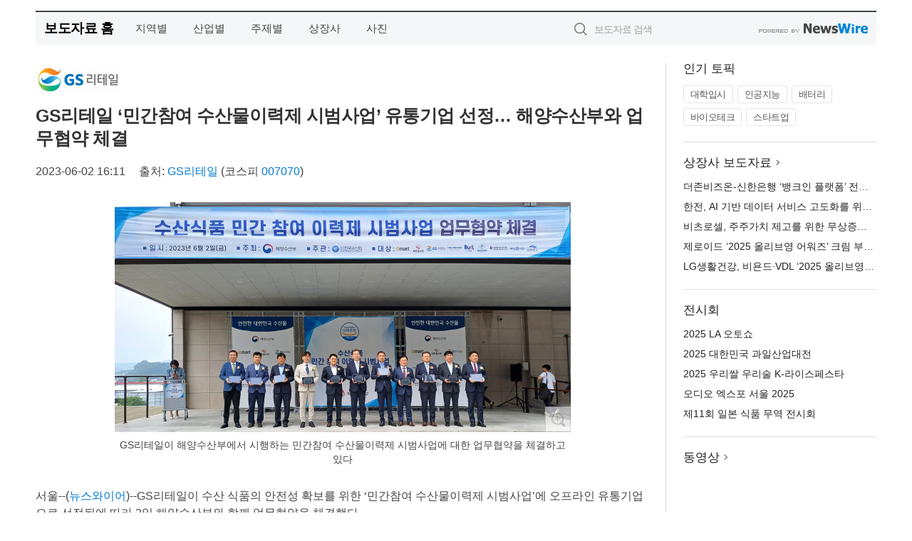

--- FILE ---
content_type: text/html; charset=UTF-8
request_url: http://press.kgnews.net/newsRead.php?no=968100
body_size: 5828
content:
<!DOCTYPE html>
<html lang="ko">
<head>
	<meta http-equiv="X-UA-Compatible" content="IE=edge">
	<meta charset="utf-8">
	<title>GS리테일 ‘민간참여 수산물이력제 시범사업’ 유통기업 선정… 해양수산부와 업무협약 체결 - 광교신문</title>
	<meta name="description" content="GS리테일이 수산 식품의 안전성 확보를 위한 ‘민간참여 수산물이력제 시범사업’에 오프라인 유통기업으로 선정됨에 따라 2일 해양수산부와 함께 업무협약을 체결했다.  이날 업무협약에는 정춘호 GS리테일 수퍼사업부장과 조승환 해양수산부 장관 등 업">				
	<link href="//static.newswire.co.kr/press/css/reset.css?v=29" rel="stylesheet">
	<link href="//static.newswire.co.kr/press/css/common.css?v=29" rel="stylesheet">
	<script src="https://ajax.googleapis.com/ajax/libs/jquery/1.12.4/jquery.min.js"></script>
	<script type="text/javascript">
		let sHost = "http://press.kgnews.net";
		document.domain = "kgnews.net";
		if(document.location.protocol!=='https:') top.window.scrollTo(0, 0);
	</script>
</head>
<body class="clearfix">

<div id="wrap" style="padding:15px 0 0 0"><div id="wrap_width" class="container" style="width:1180px;">
		<div class="header">
			<div class="header-wrap">
				<div class="logo"><a href="/">보도자료 홈</a></div>
				<ul class="gnb-wrap"><li class="nav-item"><a href="/?md=A03">지역별</a></li> <li class="nav-item"><a href="/?md=A01">산업별</a></li> <li class="nav-item"><a href="/?md=A02">주제별</a></li> <li class="nav-item"><a href="/?md=A07">상장사</a></li> <li class="nav-item"><a href="/?md=A04">사진</a></li></ul>				<div class="search_form">
					<form method="get" action="/search" class="search-form">
						<input id="searchsubmitbtn" class="icon submit" type="submit">
						<input type="text" id="topskey" name="skey" class="form-control input_box" title="검색어 입력" data-feild="skey" placeholder="보도자료 검색">
					</form>
				</div>
				<a href="https://www.newswire.co.kr/?&amp;VHOST=1&amp;partnerCPID=22&amp;KEY=00d6ff238037de67bf909a99168ec570&amp;RF=" target="_blank" rel="nofollow"><div class="poweredby" title="뉴스와이어 제공">뉴스와이어 제공</div></a>
			</div>
		</div>
		<div class="col-type-2">
			<div class="col-main">
				<div class="newsView">
					<div class="news_header">
						<div class="author_logo"><a href="http://www.gsretail.com" target="_blank" rel="nofollow"><img src="//file.newswire.co.kr/data/upfile/company_img/2024/04/12_1028147215_20240402112336_9243492351.jpg"  alt="GS리테일 Logo" style="max-width: 120px;"/></a></div>
						<h2 class="news-title">GS리테일 ‘민간참여 수산물이력제 시범사업’ 유통기업 선정… 해양수산부와 업무협약 체결</h2>
						
						<div class="info">
							<span class="date">2023-06-02 16:11</span>
							<span class="author">출처: <a href="http://www.gsretail.com" target="_blank" rel="nofollow">GS리테일</a> (코스피 <a href='https://finance.naver.com/item/main.nhn?code=007070' target='_blank'>007070</a>) </span>
						</div>
					</div>
					<div class="news_body">
						<div class="news-photo w640"><div class="thumb"><div class="thumb-feature"><a href="https://www.newswire.co.kr/newsRead.php?no=968100&amp;picno=529507" target="_blank" class="sprite spt-photo-enlarge" title="확대보기">확대보기</a></div><img src="//file.newswire.co.kr/data/datafile2/thumb_640/2023/06/31017998_20230602160604_5369149982.jpg" class="newsimage" alt="GS리테일이 해양수산부에서 시행하는 민간참여 수산물이력제 시범사업에 대한 업무협약을 체결하고 있다"></div><p class="desc">GS리테일이 해양수산부에서 시행하는 민간참여 수산물이력제 시범사업에 대한 업무협약을 체결하고 있다</p></div>

						
						<div class="newContent">
							<div class="reading">
<p>서울--(<a href="https://www.newswire.co.kr/?sd=45&amp;VHOST=1&amp;partnerCPID=22&amp;KEY=00d6ff238037de67bf909a99168ec570&amp;RF=&location=C" target="_blank">뉴스와이어</a>)--GS리테일이 수산 식품의 안전성 확보를 위한 ‘민간참여 수산물이력제 시범사업’에 오프라인 유통기업으로 선정됨에 따라 2일 해양수산부와 함께 업무협약을 체결했다.</p>
<p>이날 업무협약에는 정춘호 GS리테일 수퍼사업부장과 조승환 해양수산부 장관 등 업계의 주요 관계자들이 참석했으며, 업무협약 체결부터 기념사진 촬영, 수산물이력제를 위한 상품의 정보 입력 및 이력 정보를 확인하는 의미 있는 시간을 가졌다.</p>
<p>해양수산부는 어장에서 식탁에 이르기까지의 수산물 유통과정을 투명하게 공개함으로써 소비자들이 수산물을 안심하고 구매할 수 있도록 수산물이력제를 운영하고 있다.</p>
<p>이번 민간참여 수산물이력제 시범사업은 기존 생산자 중심으로 이뤄지던 수산물이력제를 벗어나 유통기업과 가공업체가 주도하여 수산물이력 정보를 활성화하고, 제도의 내실을 다지기 위해 실행하게 됐다.</p>
<p>이에 따라 GS리테일에서 수산물을 구매하는 소비자들은 수산물의 △생산자 △생산 시기 △생산 장소 △가공업체 등의 이력 정보를 확인할 수 있게 됐다.</p>
<p>GS리테일은 6월 고등어자반을 시작으로 수산물이력제가 표기된 상품을 올해 10여 종까지 확대하고, GS더프레시 매장 및 SNS를 통해 소비자들에게 수산물이력제에 대한 내용을 적극 홍보할 계획이다. 수산물이력제 조회 방법은 상품에 부착된 QR코드를 스캔하면 된다.</p>
<p>정춘호 GS리테일 수퍼사업부장(전무)은 “수산물이력에 대한 정확한 정보를 전달하기 위해 이번 민간참여 수산물이력제 시범사업에 동참하게 됐다”며 “민간참여 수산물이력제를 통해 수산물 먹거리 안전에 기여하고, 나아가 소비자분들에게 우수한 수산물을 선보일 수 있도록 다양한 활동을 펼쳐 나갈 것”이라고 말했다.</p>
<p>한편 GS리테일은 1월, 2022년 한 해 동안 대한민국 수산물 물가 안정과 소비 활성화에 기여한 공로를 인정받아 대통령 표창과 해양수산부 장관상을 수상했다. 국내 우수한 수산물 소비 촉진에 기여하고 어업 종사자들을 위한 판로 확대 등 다양한 상생 활동을 펼쳐 나간 것이 주효한 것으로 보고 있다.</p>
							</div>
							<div class="website">웹사이트: <a href="http://www.gsretail.com" target="_blank" rel="nofollow">http://www.gsretail.com</a></div>
							<ul class="outLink">
								<li><a href="https://www.newswire.co.kr/newsRead.php?no=968100" target="_blank">보도자료 연락처와 원문보기 ></a></li>
								<li><a href="https://www.newswire.co.kr/?md=A10&amp;act=article&amp;no=4388" target="_blank">GS리테일  전체 보도자료 보기 ></a></li>
							</ul>
							<div class="authority">이 뉴스는 기업·기관·단체가 뉴스와이어를 통해 배포한 보도자료입니다. <a href="https://www.newswire.co.kr/?sd=45&amp;VHOST=1&amp;partnerCPID=22&amp;KEY=00d6ff238037de67bf909a99168ec570&amp;RF=" target="_blank" rel="nofollow">배포 안내 ></a></div>
						</div>
						<a href="https://www.newswire.co.kr/?&amp;VHOST=1&amp;partnerCPID=22&amp;KEY=00d6ff238037de67bf909a99168ec570&amp;RF=&amp;location=N" target="_blank" rel="nofollow"><div class="poweredby" title="뉴스와이어 제공">뉴스와이어 제공</div></a>
					</div>
				</div>
			</div>
			<div class="rightcolumn">
				<div class="aside-cnt"><div class="aside-tit">인기 토픽</div><ul class="tag"><li><a href="/?md=A06&amp;tno=173">대학입시</a></li><li><a href="/?md=A06&amp;tno=203">인공지능</a></li><li><a href="/?md=A06&amp;tno=559">배터리</a></li><li><a href="/?md=A06&amp;tno=287">바이오테크</a></li><li><a href="/?md=A06&amp;tno=103">스타트업</a></li></ul></div> <div class="aside-cnt"><div class="aside-tit"><a href="/?md=A07">상장사 보도자료</a> <i class="sprite spt-title-bullet" aria-hidden="true"></i></div><ul class="lists"><li><div class="ellipsis"><a href="/newsRead.php?no=1024193">더존비즈온-신한은행 ‘뱅크인 플랫폼’ 전략적 제휴… ERP·금융 서비스 결합된 ‘임베디드 금융’ 공략 본격화</a></div></li><li><div class="ellipsis"><a href="/newsRead.php?no=1024181">한전, AI 기반 데이터 서비스 고도화를 위해 스마트그리드 확산 사업 연장 MOU 체결</a></div></li><li><div class="ellipsis"><a href="/newsRead.php?no=1024157">비츠로셀, 주주가치 제고를 위한 무상증자 결정</a></div></li><li><div class="ellipsis"><a href="/newsRead.php?no=1024145">제로이드 ‘2025 올리브영 어워즈’ 크림 부문 수상… K 대표 더마 브랜드로서 유럽 시장 공략 본격화</a></div></li><li><div class="ellipsis"><a href="/newsRead.php?no=1024149">LG생활건강, 비욘드·VDL ‘2025 올리브영 어워즈’ 3관왕 영예</a></div></li></ul></div> <div class="aside-cnt"><div class="aside-tit">전시회</div><ul class="lists"><li><div class="ellipsis"><a href="https://www.newswire.co.kr/eventRead.php?no=15563" target="_blank">2025 LA 오토쇼</a></div></li><li><div class="ellipsis"><a href="https://www.newswire.co.kr/eventRead.php?no=15566" target="_blank">2025 대한민국 과일산업대전</a></div></li><li><div class="ellipsis"><a href="https://www.newswire.co.kr/eventRead.php?no=15545" target="_blank">2025 우리쌀 우리술 K-라이스페스타</a></div></li><li><div class="ellipsis"><a href="https://www.newswire.co.kr/eventRead.php?no=15572" target="_blank">오디오 엑스포 서울 2025</a></div></li><li><div class="ellipsis"><a href="https://www.newswire.co.kr/eventRead.php?no=15527" target="_blank">제11회 일본 식품 무역 전시회</a></div></li></ul></div> <div class="aside-cnt aside-embed-mov2"><div class="aside-tit"><a href="/?md=A08">동영상</a> <i class="sprite spt-title-bullet" aria-hidden="true"></i></div><div class="inner"><div class="atc_thum"><a href="/newsRead.php?no=1024118" class="ico-play-video"><div class="thumbnail"><img src="https://img.youtube.com/vi/tnMCx92MaZA/mqdefault.jpg" alt="">	</div></a></div><div class="desc ellipsis-line2"><a href="/newsRead.php?no=1024118">Axi, 맨체스터시티 스타 선수들이 참여한 신규 캠페인 ‘More Than’ 개시</a></div></div></div> <input type="hidden" id="pcid" value="0"><div class="aside-cnt aside-thumb"><div class="aside-tit">인기 사진</div><div class="thumb-wrap"><a class="sprite thumb-controls-prev prevnex" data-value="1">이전</a><a class="sprite thumb-controls-next prevnex" data-value="2">다음</a><div class="thumb"><a href="/newsRead.php?no=1024089" class="rphlaylink"><div class="socheap"><img id="rphlay" src="//file.newswire.co.kr/data/datafile2/thumb_big/2025/11/1794502442_20251127155756_8944215936.jpg" alt="칸타빌 디 에디션 66㎡A 타입 유니트 모습"></div></a></div></div><div class="desc ellipsis-line2" id="rphlayintro"><a href="/newsRead.php?no=1024089">칸타빌 디 에디션 66㎡A 타입 유니트 모습</a></div></div>				
			</div>
		</div>
</div></div>

<script type="text/javascript">
	let h = $("#wrap").height();
	let fa = 1;
	let fn = 'myframe';
	let photoinfo = [{"id":"1024089","filename":"2025\/11\/1794502442_20251127155756_8944215936.jpg","title":"\ub300\uc6d0, \uae40\ud3ec \ubd81\ubcc02 \u2018\uce78\ud0c0\ube4c \ub514 \uc5d0\ub514\uc158\u2019 \ud504\ub9ac\ubbf8\uc5c4 \ud2b9\ud654 \uc124\uacc4 \uc18c\uac1c","alt":"\uce78\ud0c0\ube4c \ub514 \uc5d0\ub514\uc158 66\u33a1A \ud0c0\uc785 \uc720\ub2c8\ud2b8 \ubaa8\uc2b5"},{"id":"1024101","filename":"2025\/11\/2949000097_20251127164500_7384314834.jpg","title":"\uad6d\ub0b4 \ucd5c\ub300 \uc0ac\uc9c4\uc608\uc220 \ucd95\uc81c \u2018\uc81c10\ud68c \ub300\ud55c\ubbfc\uad6d\uc0ac\uc9c4\ucd95\uc804\u2019 \uac1c\ucd5c","alt":"\u2018\uc81c10\ud68c \ub300\ud55c\ubbfc\uad6d\uc0ac\uc9c4\ucd95\uc804\u2019 \ud3ec\uc2a4\ud130"},{"id":"1024008","filename":"2025\/11\/3537883650_20251126220822_5257676843.jpg","title":"ABB, \uc54c\ub8e8\ubbf8\ub284 \uc5f4\uac04 \uc555\uc5f0\uae30\uc6a9 \uc0c8\ub85c\uc6b4 \ubc15\uc2a4 \uac8c\uc774\uc9c0 \ucd9c\uc2dc","alt":"ABB\ub294 \uc54c\ub8e8\ubbf8\ub284 \uc5f4\uac04 \uc555\uc5f0 \uacf5\uc815\uc758 \ucd5c\uc885 \ub2e8\uacc4\uc5d0\uc11c \uc815\ud655\ud55c \uc54c\ub8e8\ubbf8\ub284 \ub450\uaed8 \uce21\uc815\uc774 \uac00\ub2a5\ud55c \uc2e0\uaddc MTG(Millmate Thickness Gauge) \uc194\ub8e8\uc158\uc744 \ucd9c\uc2dc\ud588\ub2e4"},{"id":"1024143","filename":"2025\/11\/1028147215_20251128104005_9934493884.jpg","title":"\uac74\uad6d\ub300, \uae08\uc735\uad8c \uc9c4\ucd9c \uc6d0\ud558\ub294 \uc878\uc5c5\uc0dd \ub300\uc0c1 \ud2b9\ud654\uad50\uc721","alt":"\uac74\uad6d\ub300\ud559\uad50 \ubc15\ubb3c\uad00 \uc804\uacbd"},{"id":"1023982","filename":"2025\/11\/3667661104_20251126161753_8535455826.jpg","title":"\uc5d0\uadf8\ub4dc\ub78d, \uc77c\ubcf8 \ub3c4\ucfc4 \u2018\uc544\uc624\uc57c\ub9c8\u2019 1\ud638\uc810 \uadf8\ub79c\ub4dc \uc624\ud508\u2026 \uac1c\uc810 \uc804\ubd80\ud130 \u2018\uc624\ud508\ub7f0\u2019 \ud589\ub82c","alt":"\ub3c4\ucfc4 \uc544\uc624\uc57c\ub9c8 \uc5d0\uadf8\ub4dc\ub78d \ub9e4\uc7a5 \uc55e, \uc624\ud508\uc744 \uae30\ub2e4\ub9ac\ub294 \ub300\uae30 \uc904\uacfc \ud604\uc9c0 \uace0\uac1d\ub4e4\uc758 \ub728\uac70\uc6b4 \ubc18\uc751"},{"id":"1023981","filename":"2025\/11\/3536740236_20251126163102_3608366880.jpg","title":"\ud384\uc0ac \uac8c\uc774\ubc0d \uae30\uc5b4, \ube0c\ub8e8\uc2a4 \ub9ac \ud0c4\uc0dd 85\uc8fc\ub144 \uae30\ub150 \ud55c\uc815\ud310 \uceec\ub809\uc158 \ucd9c\uc2dc","alt":"\ube0c\ub8e8\uc2a4 \ub9ac \ud0c4\uc0dd 85\uc8fc\ub144 \uae30\ub150 \ud55c\uc815\ud310"},{"id":"1023995","filename":"2025\/11\/1028288169_20251126174251_8639855204.png","title":"\ubc45\uc564\uc62c\ub8f9\uc2a8, \uacf5\uac04\uac10 \ub118\uce58\ub294 \uc0ac\uc6b4\ub4dc \uad6c\ud604\ud55c \uac15\ub825\ud55c \uc0ac\uc6b4\ub4dc\ubc14 \u2018\ubca0\uc624\uc0ac\uc6b4\ub4dc \ud504\ub9ac\ubbf8\uc5b4\u2019 \uacf5\uac1c","alt":"\ubc45\uc564\uc62c\ub8f9\uc2a8\uc774 \uacf5\uac04\uac10 \ub118\uce58\ub294 \uc0ac\uc6b4\ub4dc\ub97c \uad6c\ud604\ud55c \uac15\ub825\ud55c \uc0ac\uc6b4\ub4dc\ubc14 \u2018\ubca0\uc624\uc0ac\uc6b4\ub4dc \ud504\ub9ac\ubbf8\uc5b4\u2019\ub97c \uacf5\uac1c\ud588\ub2e4"},{"id":"1024115","filename":"2025\/11\/3554293092_20251127183833_2564507408.jpg","title":"\uc11c\uc6b8\ud540\ud14c\ud06c\ub7a9\u00b7\uc81c2\uc11c\uc6b8\ud540\ud14c\ud06c\ub7a9, \u2018\ucf54\ub9ac\uc544\ud540\ud14c\ud06c\uc704\ud06c 2025\u2019\uc11c \ud601\uc2e0 \uc2dc\ub108\uc9c0 \ubc1c\uc0b0","alt":"\ucf54\ub9ac\uc544\ud540\ud14c\ud06c\uc704\ud06c 2025 \uc11c\uc6b8\ud540\ud14c\ud06c\ub7a9\u00b7\uc81c2\uc11c\uc6b8\ud540\ud14c\ud06c\ub7a9 \uacf5\ub3d9\ubd80\uc2a4\uad00"},{"id":"1024108","filename":"2025\/11\/1981883779_20251127174716_6479650361.png","title":"\ub9c8\uc74c\uc744 \ub2f4\uc740 \uc5f0\ub9d0 \uc120\ubb3c, \ucf54\uce58 \ud640\ub9ac\ub370\uc774 \uceec\ub809\uc158 \ucd94\ucc9c","alt":"\ub9c8\uc74c\uc744 \ub2f4\uc740 \uc5f0\ub9d0 \uc120\ubb3c, \ucf54\uce58 \ud640\ub9ac\ub370\uc774 \uceec\ub809\uc158 \ucd94\ucc9c(\uc0ac\uc9c4: Coach)"},{"id":"1024022","filename":"2025\/11\/3717687870_20251127090341_4921016037.jpg","title":"JBL, \ub77c\uc6b0\ub4dc\uc2a4\ud53c\ucee4 Summit \uc2dc\ub9ac\uc988 \uc2e0\uc81c\ud488 3\uc885 \ucd9c\uc2dc","alt":"JBL Summit \uc2dc\ub9ac\uc988 \uc2e0\uc81c\ud488 3\uc885. \uc67c\ucabd\ubd80\ud130 JBL Summit Makalu, JBL Summit Pumori, JBL Summit Ama(\uc0ac\uc9c4: \ud558\ub9cc \ucf54\ub9ac\uc544)"}];
	if($("#wrap_width").length) {
		let cw = $("#wrap_width").hasClass("wrap-unique") ? 801 : 1140;
		let w = $("#wrap_width").width();
		if (w >= cw) {
			$("#wrap_width").addClass("photo-4column");
		}
	}
	$( window ).on( "load", function() {
		if($(".grid").length) {
			let $grid = $('.grid').masonry({
				itemSelector: '.grid-item',
				// use element for option
				columnWidth: '.grid-sizer',
				percentPosition: true
			});
		}
		if(fa) {
			h = $("#wrap").height();
			h = h +20;
			if(document.location.protocol==="https:") {
				window.parent.postMessage({ childHeight: $("#wrap").height() }, "https://www.kgnews.net/_press/");
			} else {
				if(parent.document.getElementById(fn)!==null) parent.document.getElementById(fn).style.height = h+'px';
			}
		}
	});
</script>
<script src="//static.newswire.co.kr/press/js/common.js?v=29"></script>
</body>
</html>